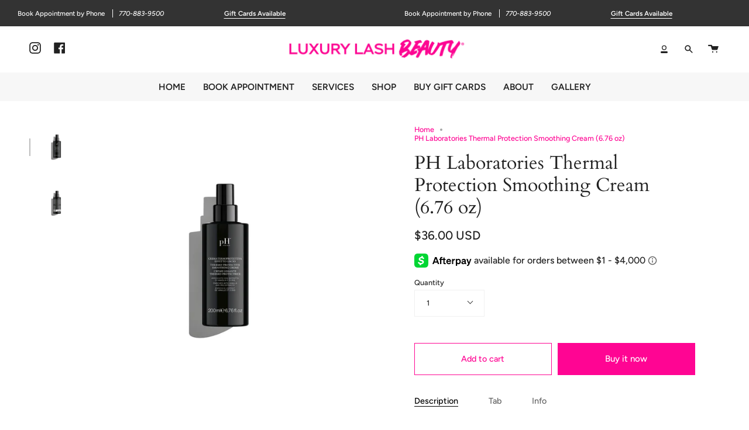

--- FILE ---
content_type: text/html; charset=utf-8
request_url: https://luxurylashbeauty.com/products/ph-laboratories-thermal-protection-smoothing-cream-6-76-oz?section_id=api-product-grid-item
body_size: 596
content:
<div id="shopify-section-api-product-grid-item" class="shopify-section">
<div data-api-content>
<div class="product-item large-up--one-quarter medium--one-quarter small--one-whole product-item--borderless product-item--centered product-item--api-product-grid-item-" data-product-grid-item data-slide="||itemIndex||" data-slide-index="||itemIndex||"><div class="product-item__image double__image" data-product-image>
    <a class="product-link" href="/products/ph-laboratories-thermal-protection-smoothing-cream-6-76-oz" aria-label="PH Laboratories Thermal Protection Smoothing Cream (6.76 oz)" data-grid-link>
      
        <div class="product-item__bg lazyload"
          data-grid-slide
          data-aos="img-in"
          data-aos-delay="||itemAosDelay||"
          data-aos-duration="||itemAosImageDuration||"
          data-aos-anchor="||itemAnimationAnchor||"
          data-aos-easing="ease-out-quart"
          data-bgset="//luxurylashbeauty.com/cdn/shop/products/TP200_1800x1800_dd9d6c7a-ef27-447f-aa3e-14f8e6f00fc2_180x.webp?v=1669712857 180w 180h,//luxurylashbeauty.com/cdn/shop/products/TP200_1800x1800_dd9d6c7a-ef27-447f-aa3e-14f8e6f00fc2_360x.webp?v=1669712857 360w 360h,//luxurylashbeauty.com/cdn/shop/products/TP200_1800x1800_dd9d6c7a-ef27-447f-aa3e-14f8e6f00fc2_540x.webp?v=1669712857 540w 540h,//luxurylashbeauty.com/cdn/shop/products/TP200_1800x1800_dd9d6c7a-ef27-447f-aa3e-14f8e6f00fc2_720x.webp?v=1669712857 720w 720h,//luxurylashbeauty.com/cdn/shop/products/TP200_1800x1800_dd9d6c7a-ef27-447f-aa3e-14f8e6f00fc2_900x.webp?v=1669712857 900w 900h,//luxurylashbeauty.com/cdn/shop/products/TP200_1800x1800_dd9d6c7a-ef27-447f-aa3e-14f8e6f00fc2_1080x.webp?v=1669712857 1080w 1080h,//luxurylashbeauty.com/cdn/shop/products/TP200_1800x1800_dd9d6c7a-ef27-447f-aa3e-14f8e6f00fc2_1296x.webp?v=1669712857 1296w 1296h,//luxurylashbeauty.com/cdn/shop/products/TP200_1800x1800_dd9d6c7a-ef27-447f-aa3e-14f8e6f00fc2_1512x.webp?v=1669712857 1512w 1512h,//luxurylashbeauty.com/cdn/shop/products/TP200_1800x1800_dd9d6c7a-ef27-447f-aa3e-14f8e6f00fc2_1728x.webp?v=1669712857 1728w 1728h,//luxurylashbeauty.com/cdn/shop/products/TP200_1800x1800_dd9d6c7a-ef27-447f-aa3e-14f8e6f00fc2.webp?v=1669712857 1800w 1800h">
          
&nbsp;
        </div>
        
          <div class="product-item__bg__under lazyload" data-bgset="//luxurylashbeauty.com/cdn/shop/products/TP200_1_1800x1800_ef056905-3307-451d-a7f8-3594387953a7_180x.webp?v=1669712857 180w 180h,//luxurylashbeauty.com/cdn/shop/products/TP200_1_1800x1800_ef056905-3307-451d-a7f8-3594387953a7_360x.webp?v=1669712857 360w 360h,//luxurylashbeauty.com/cdn/shop/products/TP200_1_1800x1800_ef056905-3307-451d-a7f8-3594387953a7_540x.webp?v=1669712857 540w 540h,//luxurylashbeauty.com/cdn/shop/products/TP200_1_1800x1800_ef056905-3307-451d-a7f8-3594387953a7_720x.webp?v=1669712857 720w 720h,//luxurylashbeauty.com/cdn/shop/products/TP200_1_1800x1800_ef056905-3307-451d-a7f8-3594387953a7_900x.webp?v=1669712857 900w 900h,//luxurylashbeauty.com/cdn/shop/products/TP200_1_1800x1800_ef056905-3307-451d-a7f8-3594387953a7_1080x.webp?v=1669712857 1080w 1080h,//luxurylashbeauty.com/cdn/shop/products/TP200_1_1800x1800_ef056905-3307-451d-a7f8-3594387953a7_1296x.webp?v=1669712857 1296w 1296h,//luxurylashbeauty.com/cdn/shop/products/TP200_1_1800x1800_ef056905-3307-451d-a7f8-3594387953a7_1512x.webp?v=1669712857 1512w 1512h,//luxurylashbeauty.com/cdn/shop/products/TP200_1_1800x1800_ef056905-3307-451d-a7f8-3594387953a7_1728x.webp?v=1669712857 1728w 1728h,//luxurylashbeauty.com/cdn/shop/products/TP200_1_1800x1800_ef056905-3307-451d-a7f8-3594387953a7.webp?v=1669712857 1800w 1800h">&nbsp;</div>
        
      
    </a>

    
  </div>

  <noscript>
    <a class="product-link" href="/products/ph-laboratories-thermal-protection-smoothing-cream-6-76-oz" aria-label="PH Laboratories Thermal Protection Smoothing Cream (6.76 oz)" data-grid-link>
      <div class="product-item__image no-js-image" style="background-image:url('//luxurylashbeauty.com/cdn/shop/products/TP200_1800x1800_dd9d6c7a-ef27-447f-aa3e-14f8e6f00fc2_540x.webp?v=1669712857'); background-size: contain; background-position: center center; background-repeat: no-repeat;"></div>
    </a>
  </noscript>

  <div class="product-information"
    data-aos="fade"
    data-aos-delay="||itemAosDelay||"
    data-aos-duration="||itemAosTextDuration||"
    data-aos-anchor="||itemAnimationAnchor||"
    data-product-information>
    <a class="product-link" href="/products/ph-laboratories-thermal-protection-smoothing-cream-6-76-oz" aria-label="PH Laboratories Thermal Protection Smoothing Cream (6.76 oz)" data-grid-link><p class="product__grid__title">
        PH Laboratories Thermal Protection Smoothing Cream (6.76 oz)
      </p><span class="price">
        
          <span class="new-price">
            
$36.00 USD
</span>
          
        
      </span>
      

      
        

        
      
    </a>
  </div>
</div>
</div></div>

--- FILE ---
content_type: text/css
request_url: https://luxurylashbeauty.com/cdn/shop/t/2/assets/font-settings.css?v=167461995072113575051759332710
body_size: 226
content:
@font-face{font-family:Cardo;font-weight:400;font-style:normal;font-display:swap;src:url(//luxurylashbeauty.com/cdn/fonts/cardo/cardo_n4.8d7bdd0369840597cbb62dc8a447619701d8d34a.woff2?h1=bHV4dXJ5bGFzaGJlYXV0eS5jb20&h2=bHV4dXJ5bGFzaGJlYXV0eS04NTA1LmFjY291bnQubXlzaG9waWZ5LmNvbQ&hmac=998c97e260df3002edb080ed097e91b7692835661c1f11416cffe31eb68f8691) format("woff2"),url(//luxurylashbeauty.com/cdn/fonts/cardo/cardo_n4.23b63d1eff80cb5da813c4cccb6427058253ce24.woff?h1=bHV4dXJ5bGFzaGJlYXV0eS5jb20&h2=bHV4dXJ5bGFzaGJlYXV0eS04NTA1LmFjY291bnQubXlzaG9waWZ5LmNvbQ&hmac=7388eef0c0a085a4b414fc06852c78206b92da2055e7593387110235bda29425) format("woff")}@font-face{font-family:Figtree;font-weight:500;font-style:normal;font-display:swap;src:url(//luxurylashbeauty.com/cdn/fonts/figtree/figtree_n5.3b6b7df38aa5986536945796e1f947445832047c.woff2?h1=bHV4dXJ5bGFzaGJlYXV0eS5jb20&h2=bHV4dXJ5bGFzaGJlYXV0eS04NTA1LmFjY291bnQubXlzaG9waWZ5LmNvbQ&hmac=806ee98ac6b64e9e08a2d6281c053f2c6cf52888b679a33967b886e424304de1) format("woff2"),url(//luxurylashbeauty.com/cdn/fonts/figtree/figtree_n5.f26bf6dcae278b0ed902605f6605fa3338e81dab.woff?h1=bHV4dXJ5bGFzaGJlYXV0eS5jb20&h2=bHV4dXJ5bGFzaGJlYXV0eS04NTA1LmFjY291bnQubXlzaG9waWZ5LmNvbQ&hmac=f1db7a7b04af9e6121e424474f2fb149b37152c29570f10dd194ef48cbfc7d33) format("woff")}@font-face{font-family:Cardo;font-weight:700;font-style:normal;font-display:swap;src:url(//luxurylashbeauty.com/cdn/fonts/cardo/cardo_n7.d1764502b55968f897125797ed59f6abd5dc8593.woff2?h1=bHV4dXJ5bGFzaGJlYXV0eS5jb20&h2=bHV4dXJ5bGFzaGJlYXV0eS04NTA1LmFjY291bnQubXlzaG9waWZ5LmNvbQ&hmac=c8c3d653dd63fb36a4cc157fa2eae8e19e5d97003b7defda2d616cce1a31a815) format("woff2"),url(//luxurylashbeauty.com/cdn/fonts/cardo/cardo_n7.b5d64d4147ade913d679fed9918dc44cbe8121d2.woff?h1=bHV4dXJ5bGFzaGJlYXV0eS5jb20&h2=bHV4dXJ5bGFzaGJlYXV0eS04NTA1LmFjY291bnQubXlzaG9waWZ5LmNvbQ&hmac=1df99f84511ecc0a9f42f4e5d04eb3a324e2b58b72b09a4164442f8a2bc2d4a0) format("woff")}@font-face{font-family:Figtree;font-weight:600;font-style:normal;font-display:swap;src:url(//luxurylashbeauty.com/cdn/fonts/figtree/figtree_n6.9d1ea52bb49a0a86cfd1b0383d00f83d3fcc14de.woff2?h1=bHV4dXJ5bGFzaGJlYXV0eS5jb20&h2=bHV4dXJ5bGFzaGJlYXV0eS04NTA1LmFjY291bnQubXlzaG9waWZ5LmNvbQ&hmac=7962506c4f725cb9b61a2b0802c7aacd7b01e80f72135e8da077c67de32539b0) format("woff2"),url(//luxurylashbeauty.com/cdn/fonts/figtree/figtree_n6.f0fcdea525a0e47b2ae4ab645832a8e8a96d31d3.woff?h1=bHV4dXJ5bGFzaGJlYXV0eS5jb20&h2=bHV4dXJ5bGFzaGJlYXV0eS04NTA1LmFjY291bnQubXlzaG9waWZ5LmNvbQ&hmac=e85624faaf4be7a2180f3cc9297c2c99ee194e35f88030773824dddec05e5300) format("woff")}@font-face{font-family:Figtree;font-weight:500;font-style:italic;font-display:swap;src:url(//luxurylashbeauty.com/cdn/fonts/figtree/figtree_i5.969396f679a62854cf82dbf67acc5721e41351f0.woff2?h1=bHV4dXJ5bGFzaGJlYXV0eS5jb20&h2=bHV4dXJ5bGFzaGJlYXV0eS04NTA1LmFjY291bnQubXlzaG9waWZ5LmNvbQ&hmac=f58a8ffb3f00cba7f31d6e686362bd6b7083bb5fbe3028cea876a8df80309eeb) format("woff2"),url(//luxurylashbeauty.com/cdn/fonts/figtree/figtree_i5.93bc1cad6c73ca9815f9777c49176dfc9d2890dd.woff?h1=bHV4dXJ5bGFzaGJlYXV0eS5jb20&h2=bHV4dXJ5bGFzaGJlYXV0eS04NTA1LmFjY291bnQubXlzaG9waWZ5LmNvbQ&hmac=8b7b6a9cddb59e193d2fd0ae37c1a1681eb4a32bf6e722f08cd0fc783a62d842) format("woff")}@font-face{font-family:Figtree;font-weight:600;font-style:italic;font-display:swap;src:url(//luxurylashbeauty.com/cdn/fonts/figtree/figtree_i6.702baae75738b446cfbed6ac0d60cab7b21e61ba.woff2?h1=bHV4dXJ5bGFzaGJlYXV0eS5jb20&h2=bHV4dXJ5bGFzaGJlYXV0eS04NTA1LmFjY291bnQubXlzaG9waWZ5LmNvbQ&hmac=dfc5696d2e5a0e75998f3b279669e8728b8b0428adc5398a9651c3b947b62233) format("woff2"),url(//luxurylashbeauty.com/cdn/fonts/figtree/figtree_i6.6b8dc40d16c9905d29525156e284509f871ce8f9.woff?h1=bHV4dXJ5bGFzaGJlYXV0eS5jb20&h2=bHV4dXJ5bGFzaGJlYXV0eS04NTA1LmFjY291bnQubXlzaG9waWZ5LmNvbQ&hmac=3b6c2ea4f6181926d6ae206f0232064494626b855b5f843704112929cd75d2dd) format("woff")}
/*# sourceMappingURL=/cdn/shop/t/2/assets/font-settings.css.map?v=167461995072113575051759332710 */
